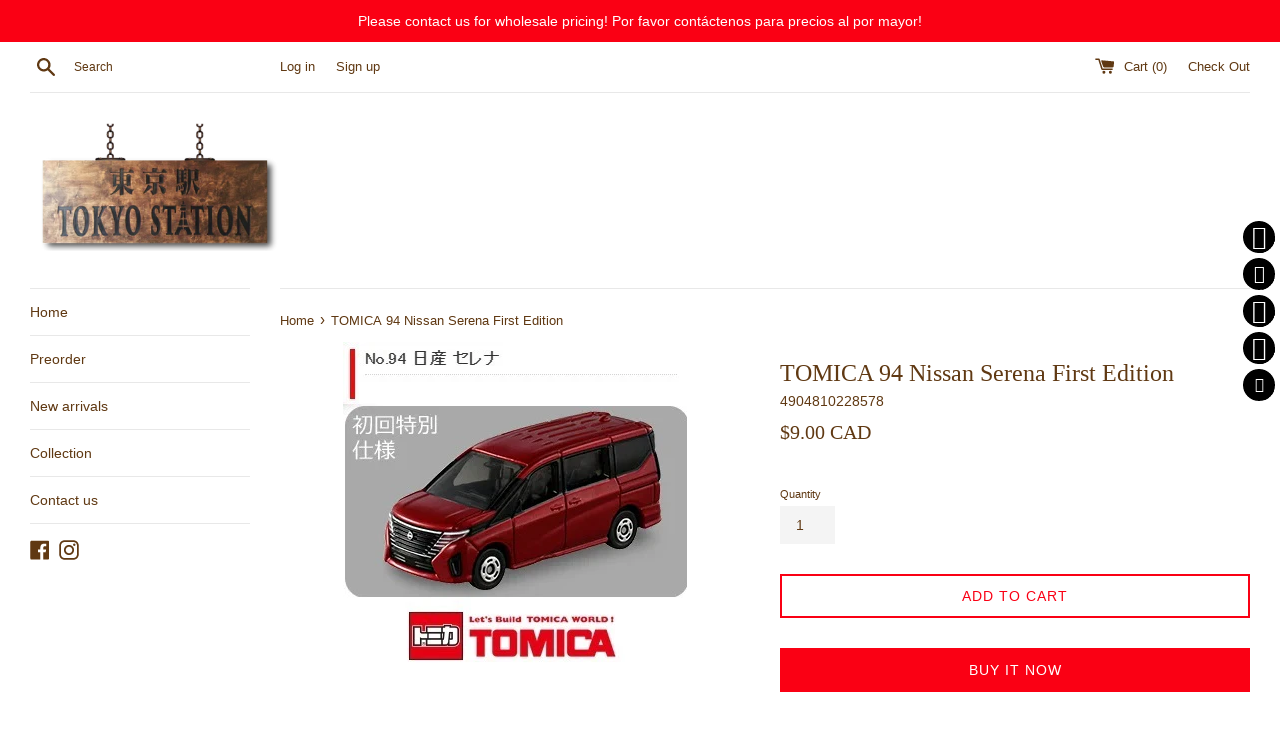

--- FILE ---
content_type: text/css
request_url: https://s3-us-west-2.amazonaws.com/da-restock/da-restock-tokyo-station-canada.myshopify.com.css
body_size: 688
content:
div#dd-restock-notification-container .da-restock-notification form{background-color: #efefef} 
  div#dd-restock-notification-container .da-restock-notification p{color: #999999} 
 div#dd-restock-notification-container .da-restock-notification form button{background-color: #666666; color: #ffffff} 
 div#dd-restock-notification-container #dd-restock-notification-msg{background-color: #FFAAAA; color: #AA3939; border:0}
 .da-restock-image form{background-color: #000000;} 
  .da-restock-image p{color: #AA3939;} 
  .da-restock-image form button{background-color: #CCCCCC; color: #333333;} 
  img.da-restock-collection-img { opacity: 0.9}
 .da-restock-image form { opacity: 0.6}


--- FILE ---
content_type: application/x-javascript
request_url: https://www.goldendev.win/shopify/show-recent-orders/shop/status/tokyo-station-canada.myshopify.com.js?58841274
body_size: -336
content:
var sro_settings_updated = 1633541605;